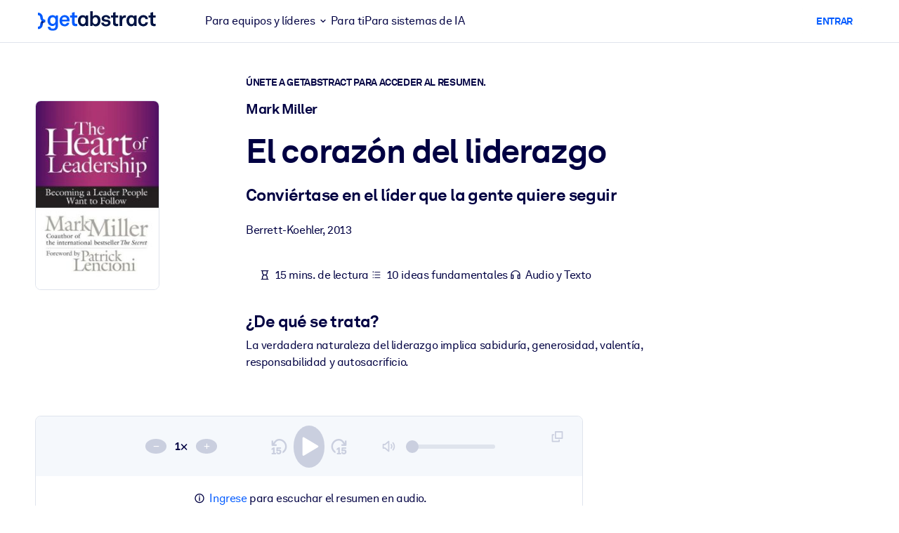

--- FILE ---
content_type: application/javascript; charset=UTF-8
request_url: https://dev.visualwebsiteoptimizer.com/dcdn/settings.js?a=5083&settings_type=4&ts=1769160997&dt=spider&cc=US
body_size: 1813
content:
try{window.VWO = window.VWO || [];  window.VWO.data = window.VWO.data || {}; window.VWO.sTs = 1769160997;(function(){var VWOOmniTemp={};window.VWOOmni=window.VWOOmni||{};for(var key in VWOOmniTemp)Object.prototype.hasOwnProperty.call(VWOOmniTemp,key)&&(window.VWOOmni[key]=VWOOmniTemp[key]);;})();(function(){window.VWO=window.VWO||[];var pollInterval=100;var _vis_data={};var intervalObj={};var analyticsTimerObj={};var experimentListObj={};window.VWO.push(["onVariationApplied",function(data){if(!data){return}var expId=data[1],variationId=data[2];if(expId&&variationId&&["VISUAL_AB","VISUAL","SPLIT_URL"].indexOf(window._vwo_exp[expId].type)>-1){}}])})();window.VWO.opaLibPath=window.VWO.opaLibPath||'https://dev.visualwebsiteoptimizer.com/cdn/analysis/4.0/opa-3e47d1ba07ed76c59f18057a29a1e329br.js';_vwo_opa_cb = '3e47d1ba07ed76c59f18057a29a1e329';window._vwo_pa = window._vwo_pa || {}; window._vwo_pa.sId = '30B06BA6CDCFB717';window.VWO.push(['updateSettings',{"170":[{"type":"ANALYZE_HEATMAP","globalCode":{},"isEventMigrated":true,"version":2,"exclude_url":"","ss":null,"main":false,"ep":1718186021000,"clickmap":0,"urlRegex":"^https\\:\\\/\\\/getabstract\\.com\\\/en\\\/search\\\/?(?:[\\?#].*)?$","multiple_domains":0,"ibe":1,"pc_traffic":100,"manual":false,"combs":{"1":1},"segment_code":"true","isSpaRevertFeatureEnabled":false,"name":"Search Results","goals":{"1":{"type":"ENGAGEMENT","urlRegex":"^.*$","excludeUrl":""}},"status":"RUNNING","sections":{"1":{"path":"","variations":{"1":""}}},"comb_n":{"1":"website"}},"window._vwo_pa=window._vwo_pa || {};"],"131":[{"type":"ANALYZE_HEATMAP","globalCode":{},"version":2,"exclude_url":"","ss":null,"main":false,"name":"Corporate Solutions ALL","clickmap":0,"multiple_domains":0,"ibe":1,"pc_traffic":100,"manual":false,"combs":{"1":1},"urlRegex":"^https\\:\\\/\\\/.*\\.getabstract\\.com\\\/.*\\\/enterprise\\\/solutions\\\/?(?:[\\?#].*)?$","sections":{"1":{"path":"","variations":{"1":""}}},"goals":{"1":{"type":"ENGAGEMENT","urlRegex":"^.*$","excludeUrl":""}},"status":"RUNNING","segment_code":"true","comb_n":{"1":"website"}},"window._vwo_pa=window._vwo_pa || {};"],"97":[{"type":"ANALYZE_HEATMAP","globalCode":{},"isEventMigrated":true,"version":2,"exclude_url":"","ss":null,"main":true,"ep":1529499849000,"clickmap":0,"multiple_domains":0,"ibe":1,"pc_traffic":100,"goals":{"1":{"type":"ENGAGEMENT","urlRegex":"^.*$","excludeUrl":""}},"combs":{"1":1},"urlRegex":"^.*$","segment_code":"true","manual":false,"name":"Heatmap","status":"RUNNING","sections":{"1":{"path":"","variations":{"1":""}}},"comb_n":{"1":"website"}},"window._vwo_pa=window._vwo_pa || {};"],"130":[{"type":"ANALYZE_HEATMAP","globalCode":{},"version":2,"exclude_url":"","ss":null,"main":false,"name":"Corporate Solutions ES","clickmap":0,"multiple_domains":0,"ibe":1,"pc_traffic":100,"manual":false,"combs":{"1":1},"urlRegex":"^https\\:\\\/\\\/getabstract\\.com\\\/es\\\/enterprise\\\/solutions\\\/?(?:[\\?#].*)?$","sections":{"1":{"path":"","variations":{"1":""}}},"goals":{"1":{"type":"ENGAGEMENT","urlRegex":"^.*$","excludeUrl":""}},"status":"RUNNING","segment_code":"true","comb_n":{"1":"website"}},"window._vwo_pa=window._vwo_pa || {};"],"100":[{"type":"ANALYZE_RECORDING","globalCode":{},"version":2,"exclude_url":"","main":false,"name":"Homepage - View","clickmap":0,"multiple_domains":0,"pc_traffic":100,"goals":{"1":{"type":"ENGAGEMENT","urlRegex":"^.*$","excludeUrl":""}},"combs":{"1":1},"manual":false,"sections":{"1":{"path":"","variations":{"1":""}}},"urlRegex":"^https\\:\\\/\\\/getabstract\\.com\\\/en\\\/?(?:[\\?#].*)?$","segment_code_v2":"_vwo_s().f_in(_vwo_s().jv('anonymous'), 'true')","status":"RUNNING","segment_code":"_vwo_s().f_in(_vwo_s().jv('anonymous'), 'true')","comb_n":{"1":"website"}}],"96":[{"type":"ANALYZE_RECORDING","globalCode":{},"version":2,"exclude_url":"","main":true,"aK":1,"name":"Recording","clickmap":0,"multiple_domains":0,"urlRegex":"^.*$","pc_traffic":100,"manual":false,"combs":{"1":1},"segment_code":"true","goals":{"1":{"type":"ENGAGEMENT","urlRegex":"^.*$","excludeUrl":""}},"bl":"","wl":"","status":"RUNNING","sections":{"1":{"path":"","variations":{"1":""}}},"comb_n":{"1":"website"}}],"148":[{"type":"TRACK","globalCode":{},"version":1,"exclude_url":"","ss":{"csa":0},"name":"Trials From Summary Page","clickmap":0,"multiple_domains":0,"ibe":1,"pc_traffic":100,"goals":{"9":{"pExcludeUrl":"","urlRegex":"^https\\:\\\/\\\/getabstract\\.com\\\/.*\\\/trial\\\/?(?:[\\?#].*)?$","pUrl":"^https\\:\\\/\\\/getabstract\\.com\\\/.*\\\/trial\\\/?(?:[\\?#].*)?$","type":"FORM_SUBMIT","excludeUrl":""}},"combs":{"1":1},"manual":false,"sections":{"1":{"path":"","variations":{}}},"urlRegex":"^https\\:\\\/\\\/getabstract\\.com\\\/.*\\\/summary\\\/.*$","status":"RUNNING","segment_code":"(_vwo_s().f_con(_vwo_s().R(),'https:\/\/www.getabstract.com\/*\/summary\/'))","comb_n":{"1":"Website"}}],"147":[{"type":"TRACK","globalCode":{},"version":1,"exclude_url":"","ss":null,"name":"Revenue from Summary Page","clickmap":0,"multiple_domains":0,"ibe":1,"pc_traffic":100,"goals":{"8":{"pExcludeUrl":"","urlRegex":"^https\\:\\\/\\\/getabstract\\.com\\\/en\\\/summary\\\/?(?:[\\?#].*)?$","pUrl":"","type":"REVENUE_TRACKING","excludeUrl":""}},"combs":{"1":1},"manual":false,"sections":{"1":{"path":"","variations":{}}},"urlRegex":"^.*https\\:\\\/\\\/getabstract\\.com\\\/en\\\/summary\\\/.*$","status":"RUNNING","segment_code":"true","comb_n":{"1":"Website"}}],"140":[{"type":"TRACK","globalCode":{},"version":1,"exclude_url":"","ss":null,"name":"Free Trial: Payment Funnel to Purchase","clickmap":0,"multiple_domains":0,"ibe":1,"pc_traffic":100,"goals":{"7":{"pExcludeUrl":"","urlRegex":"^.*subscribe\\\/confirmation.*$","pUrl":"","type":"SEPARATE_PAGE","excludeUrl":""}},"combs":{"1":1},"manual":false,"sections":{"1":{"path":"","variations":{}}},"urlRegex":"^.*subscribe\\\/payment.*$","status":"RUNNING","segment_code":"true","comb_n":{"1":"Website"}}],"144":[{"type":"ANALYZE_HEATMAP","globalCode":{},"version":2,"exclude_url":"","ss":null,"main":false,"name":"Benefits","clickmap":0,"multiple_domains":0,"ibe":1,"pc_traffic":100,"manual":false,"combs":{"1":1},"urlRegex":"^https\\:\\\/\\\/getabstract\\.com\\\/en\\\/benefits\\\/?(?:[\\?#].*)?$","sections":{"1":{"path":"","variations":{"1":""}}},"goals":{"1":{"type":"ENGAGEMENT","urlRegex":"^.*$","excludeUrl":""}},"status":"RUNNING","segment_code":"true","comb_n":{"1":"website"}},"window._vwo_pa=window._vwo_pa || {};"],"137":[{"type":"TRACK","globalCode":{},"version":1,"exclude_url":"","ss":null,"name":"Free Trial: Any page to Email Entry","clickmap":0,"multiple_domains":0,"ibe":1,"pc_traffic":100,"goals":{"4":{"pExcludeUrl":"","urlRegex":"^https\\:\\\/\\\/getabstract\\.com\\\/.*\\\/trial\\\/please\\-verify\\\/?(?:[\\?#].*)?$","pUrl":"","type":"SEPARATE_PAGE","excludeUrl":""}},"combs":{"1":1},"manual":false,"sections":{"1":{"path":"","variations":{}}},"urlRegex":"^.*https\\:\\\/\\\/getabstract\\.com\\\/.*$","status":"RUNNING","segment_code":"true","comb_n":{"1":"Website"}}],"141":[{"type":"FUNNEL","globalCode":{},"version":1,"exclude_url":"","ss":null,"name":"Free Trial Conversion Funnel","clickmap":0,"urlRegex":".*","multiple_domains":0,"ibe":1,"pc_traffic":100,"manual":false,"combs":{"1":1},"id":141,"goals":[{"type":"SEPARATE_PAGE","id":4},{"type":"SEPARATE_PAGE","id":5},{"type":"SEPARATE_PAGE","id":3},{"type":"SEPARATE_PAGE","id":6},{"type":"SEPARATE_PAGE","id":7}],"v":1,"segment_code":"true","status":"RUNNING","sections":{"1":{"path":"","variations":{}}},"comb_n":{"1":"Website"}}],"177":[{"type":"ANALYZE_HEATMAP","globalCode":{},"isEventMigrated":true,"version":2,"exclude_url":"","ss":{"csa":0},"main":false,"ep":1718825330000,"clickmap":0,"urlRegex":"^https\\:\\\/\\\/getabstract\\.com\\\/en\\\/lms\\\/?(?:[\\?#].*)?$","multiple_domains":0,"ibe":1,"pc_traffic":100,"manual":false,"combs":{"1":1},"segment_code":"(_vwo_s().f_in(_vwo_s().U(),'https:\/\/www.getabstract.com\/en\/lms'))","isSpaRevertFeatureEnabled":false,"name":"LMS\/LXP","goals":{"1":{"type":"ENGAGEMENT","urlRegex":"^.*$","excludeUrl":""}},"status":"RUNNING","sections":{"1":{"path":"","variations":{"1":""}}},"comb_n":{"1":"website"}},"window._vwo_pa=window._vwo_pa || {};"],"176":[{"type":"ANALYZE_HEATMAP","globalCode":{},"isEventMigrated":true,"version":2,"exclude_url":"","ss":{"csa":0},"main":false,"ep":1718825221000,"clickmap":0,"urlRegex":"^https\\:\\\/\\\/getabstract\\.com\\\/en\\\/landing\\\/microlearning\\\/?(?:[\\?#].*)?$","multiple_domains":0,"ibe":1,"pc_traffic":100,"manual":false,"combs":{"1":1},"segment_code":"(_vwo_s().f_in(_vwo_s().U(),'https:\/\/www.getabstract.com\/en\/landing\/microlearning'))","isSpaRevertFeatureEnabled":false,"name":"Microlearning Solutions","goals":{"1":{"type":"ENGAGEMENT","urlRegex":"^.*$","excludeUrl":""}},"status":"RUNNING","sections":{"1":{"path":"","variations":{"1":""}}},"comb_n":{"1":"website"}},"window._vwo_pa=window._vwo_pa || {};"],"171":[{"type":"TRACK","globalCode":{},"isEventMigrated":true,"version":1,"exclude_url":"","ss":null,"isSpaRevertFeatureEnabled":false,"ep":1718186225000,"clickmap":0,"multiple_domains":0,"ibe":1,"pc_traffic":100,"goals":{"10":{"type":"SEPARATE_PAGE","urlRegex":"^https\\:\\\/\\\/getabstract\\.com\\\/en\\\/?(?:[\\?#].*)?$","pExcludeUrl":"","pUrl":"","excludeUrl":""}},"combs":{"1":1},"urlRegex":"^https\\:\\\/\\\/getabstract\\.com\\\/en\\\/portlets\\\/summarylist\\-294\\\/?(?:[\\?#].*)?$","segment_code":"true","manual":false,"name":"RFU Portlet Visits to Home Page Visits","status":"RUNNING","sections":{"1":{"path":"","variations":{}}},"comb_n":{"1":"Website"}}],"134":[{"type":"ANALYZE_HEATMAP","globalCode":{},"version":2,"exclude_url":"","ss":null,"main":false,"name":"B2C Product Page ALL","clickmap":0,"multiple_domains":0,"ibe":1,"pc_traffic":100,"manual":false,"combs":{"1":1},"urlRegex":"^https\\:\\\/\\\/getabstract\\.com\\\/.*\\\/subscribe\\\/products\\\/?(?:[\\?#].*)?$","sections":{"1":{"path":"","variations":{"1":""}}},"goals":{"1":{"type":"ENGAGEMENT","urlRegex":"^.*$","excludeUrl":""}},"status":"RUNNING","segment_code":"true","comb_n":{"1":"website"}},"window._vwo_pa=window._vwo_pa || {};"],"168":[{"type":"ANALYZE_HEATMAP","globalCode":{},"isEventMigrated":true,"version":2,"exclude_url":"","ss":null,"main":false,"ep":1718185969000,"clickmap":0,"urlRegex":"^https\\:\\\/\\\/getabstract\\.com\\\/en\\\/actionables\\\/?(?:[\\?#].*)?$","multiple_domains":0,"ibe":1,"pc_traffic":100,"manual":false,"combs":{"1":1},"segment_code":"true","isSpaRevertFeatureEnabled":false,"name":"Actionables","goals":{"1":{"type":"ENGAGEMENT","urlRegex":"^.*$","excludeUrl":""}},"status":"RUNNING","sections":{"1":{"path":"","variations":{"1":""}}},"comb_n":{"1":"website"}},"window._vwo_pa=window._vwo_pa || {};"],"129":[{"type":"ANALYZE_HEATMAP","globalCode":{},"version":2,"exclude_url":"","ss":null,"main":false,"name":"Corporate Solutions EN","clickmap":0,"multiple_domains":0,"ibe":1,"pc_traffic":100,"manual":false,"combs":{"1":1},"urlRegex":"^https\\:\\\/\\\/getabstract\\.com\\\/en\\\/enterprise\\\/solutions\\\/?(?:[\\?#].*)?$","sections":{"1":{"path":"","variations":{"1":""}}},"goals":{"1":{"type":"ENGAGEMENT","urlRegex":"^.*$","excludeUrl":""}},"status":"RUNNING","segment_code":"true","comb_n":{"1":"website"}},"window._vwo_pa=window._vwo_pa || {};"],"128":[{"type":"ANALYZE_HEATMAP","globalCode":{},"version":2,"exclude_url":"","ss":null,"main":false,"name":"Corporate Solutions DE","clickmap":0,"multiple_domains":0,"ibe":1,"pc_traffic":100,"manual":false,"combs":{"1":1},"urlRegex":"^https\\:\\\/\\\/getabstract\\.com\\\/de\\\/enterprise\\\/solutions\\\/?(?:[\\?#].*)?$","sections":{"1":{"path":"","variations":{"1":""}}},"goals":{"1":{"type":"ENGAGEMENT","urlRegex":"^.*$","excludeUrl":""}},"status":"RUNNING","segment_code":"true","comb_n":{"1":"website"}},"window._vwo_pa=window._vwo_pa || {};"],"167":[{"type":"ANALYZE_HEATMAP","globalCode":{},"isEventMigrated":true,"version":2,"exclude_url":"","ss":{"pu":"_vwo_t.cm('eO','dom.load')","csa":0},"main":false,"ep":1717491801000,"clickmap":0,"urlRegex":"^https\\:\\\/\\\/getabstract\\.com\\\/en\\\/?(?:[\\?#].*)?$","multiple_domains":0,"ibe":1,"pc_traffic":100,"manual":false,"combs":{"1":1},"segment_code":"(_vwo_t.cm('eO', 'poll','_vwo_s().f_in(_vwo_s().jv(\\'b2b_context\\'),\\'true\\')'))","isSpaRevertFeatureEnabled":false,"name":"B2B home page","goals":{"1":{"type":"ENGAGEMENT","urlRegex":"^.*$","excludeUrl":""}},"status":"RUNNING","sections":{"1":{"path":"","variations":{"1":""}}},"comb_n":{"1":"website"}},"window._vwo_pa=window._vwo_pa || {};"],"138":[{"type":"TRACK","globalCode":{},"version":1,"exclude_url":"","ss":null,"name":"Free Trial: Email Entry to Warmup","clickmap":0,"multiple_domains":0,"ibe":1,"pc_traffic":100,"goals":{"5":{"pExcludeUrl":"","urlRegex":"^.*\\\/warmup\\?uuid\\=.*$","pUrl":"","type":"SEPARATE_PAGE","excludeUrl":""}},"combs":{"1":1},"manual":false,"sections":{"1":{"path":"","variations":{}}},"urlRegex":"^https\\:\\\/\\\/getabstract\\.com\\\/.*\\\/trial\\\/please\\-verify\\\/?(?:[\\?#].*)?$","status":"RUNNING","segment_code":"true","comb_n":{"1":"Website"}}],"136":[{"type":"TRACK","globalCode":{},"version":1,"exclude_url":"","ss":null,"name":"Free Trial: Warmup to Sign-Up","clickmap":0,"multiple_domains":0,"ibe":1,"pc_traffic":100,"goals":{"3":{"pExcludeUrl":"","urlRegex":"^.*\\?trialSuccess\\=true.*$","pUrl":"","type":"SEPARATE_PAGE","excludeUrl":""}},"combs":{"1":1},"manual":false,"sections":{"1":{"path":"","variations":{}}},"urlRegex":"^.*\\\/warmup\\?uuid\\=.*$","status":"RUNNING","segment_code":"true","comb_n":{"1":"Website"}}],"139":[{"type":"TRACK","globalCode":{},"version":1,"exclude_url":"","ss":null,"name":"Free Trial: Sign-Up to Payment Funnel","clickmap":0,"multiple_domains":0,"ibe":1,"pc_traffic":100,"goals":{"6":{"pExcludeUrl":"","urlRegex":"^.*\\\/subscribe\\\/payment.*$","pUrl":"","type":"SEPARATE_PAGE","excludeUrl":""}},"combs":{"1":1},"manual":false,"sections":{"1":{"path":"","variations":{}}},"urlRegex":"^.*\\?trialSuccess\\=true.*$","status":"RUNNING","segment_code":"true","comb_n":{"1":"Website"}}],"169":[{"type":"ANALYZE_HEATMAP","globalCode":{},"isEventMigrated":true,"version":2,"exclude_url":"","ss":null,"main":false,"ep":1718185991000,"clickmap":0,"urlRegex":"^https\\:\\\/\\\/getabstract\\.com\\\/en\\\/sketchnotes\\\/?(?:[\\?#].*)?$","multiple_domains":0,"ibe":1,"pc_traffic":100,"manual":false,"combs":{"1":1},"segment_code":"true","isSpaRevertFeatureEnabled":false,"name":"Sketch Notes","goals":{"1":{"type":"ENGAGEMENT","urlRegex":"^.*$","excludeUrl":""}},"status":"RUNNING","sections":{"1":{"path":"","variations":{"1":""}}},"comb_n":{"1":"website"}},"window._vwo_pa=window._vwo_pa || {};"]},{}, '4']);}catch(e){_vwo_code.finish(); _vwo_code.removeLoaderAndOverlay && _vwo_code.removeLoaderAndOverlay(); var vwo_e=new Image;vwo_e.src="https://dev.visualwebsiteoptimizer.com/e.gif?a=5083&s=settings.js&e="+encodeURIComponent(e && e.message && e.message.substring(0,1000))+"&url"+encodeURIComponent(window.location.href)}

--- FILE ---
content_type: text/javascript
request_url: https://www.getabstract.com/_astro/dismissNotification.BPvTmjcl.js
body_size: 202
content:
import{W as o,X as s}from"./gaContext.1_NLjE3G.js";async function c(n){let i="/gaapi/notification/dismiss/{notificationId}";i=i.replace("{notificationId}",(r=>(e=>e)(o(r)))(n.notificationId));const t=await s({path:i,method:"POST",requestBody:null});return t.kind=="error"?t:{kind:"success"}}export{c as dismissNotification};


--- FILE ---
content_type: text/javascript
request_url: https://www.getabstract.com/www/design/js/chunk-DhIihCj7.js
body_size: 282
content:
import{n as i,a3 as n}from"./chunk-ChZ8yxf0.js";function a(r){const s=(e=>({isPositive:(t=>t)(e.isPositive),questionUuid:(t=>t)(e.questionUuid)}))(r);return i(s)}async function c(r){const e=await n({path:"/gaapi/search/ask-getabstract/analytics/feedback",method:"POST",requestBody:(t=>a(t))(r.body)});return e.kind=="error"?e:{kind:"success"}}export{c as sendFeedback};
//# sourceMappingURL=chunk-DhIihCj7.js.map
